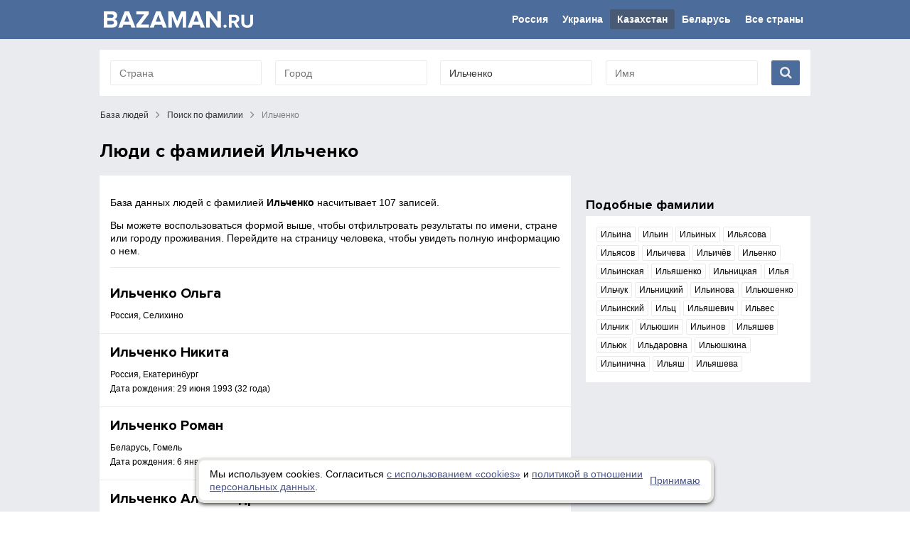

--- FILE ---
content_type: text/html; charset=UTF-8
request_url: https://bazaman.ru/familii/ilchenko-1102/
body_size: 6119
content:
<!DOCTYPE html><html lang="ru"><head><meta name="viewport" content="width=device-width, initial-scale=1" /><meta http-equiv="X-UA-Compatible" content="IE=Edge" /><meta http-equiv="Content-Type" content="text/html; charset=UTF-8" /><base href="https://bazaman.ru/" /><link href="design/bz/favicon.ico" type="image/x-icon" rel="shortcut icon" /><title>Люди с фамилией Ильченко</title><meta name="keywords" content="люди с фамилией Ильченко, поиск человека" /><meta name="description" content="База людей с фамилией Ильченко насчитывает 107 записей. Информация о людях с фамилией Ильченко для поиска однофамильцев и возможных родственников." /><meta name="robots" content="index, follow" /><link rel="canonical" href="https://bazaman.ru/familii/ilchenko-1102/"/><meta name="viewport" content="width=device-width, initial-scale=1, user-scalable=no"><link rel="preload" href="lib/fancy/jquery.fancybox.css" as="style" /><link rel="preload" href="lib/pack.css" as="style" /><link rel="preload" href="design/bz/fonts/ProximaNova-Bold.woff2" as="font" crossorigin /><link href="design/bz/css/css.css?v.4" type="text/css" rel="stylesheet" /><meta name="google-site-verification" content="CwMUCi9Vt4N5Rda5hJVyqKUtpeZ0XBSKjA2HnA1Cuao" /><meta name="yandex-verification" content="f0a259bd1fcfa23c" />		<script type="text/javascript">
			var site_referer = 'yandex.ru';

			if (/Android|webOS|iPhone|iPad|iPod|BlackBerry|BB|PlayBook|IEMobile|Windows Phone|Kindle|Silk|Opera Mini/i.test(navigator.userAgent)) {
			    var platform = 'mobile';
			} else {
				var platform = 'desktop';
			}
		</script>

		<!-- Yandex.RTB -->
		<script>window.yaContextCb=window.yaContextCb||[]</script>
		<script src="https://yandex.ru/ads/system/context.js" async></script>
		</head><body><div id="layuot"><!--header--><div id="header" class="clear"><div class="floor"><a href=""><img id="logo" src="design/bz/images/logotip.svg" alt="BazaMan.ru - бесплатный сервис по поиску людей"/></a><div id="top-navigation"><input type="checkbox" id="user-menu" value="" /><label for="user-menu" class="user-menu"><span class="fa"></span></label><ul class="nonelist clear slow" ><li><a class="slow" href="rossiya/">Россия</a></li><li><a class="slow" href="ukraina/">Украина</a></li><li class="active"><a class="slow" href="kazaxstan/">Казахстан</a></li><li><a class="slow" href="belarus/">Беларусь</a></li><li><a class="slow" href="strany/">Все страны</a></li></ul></div></div></div><!--header--><div id="main-body" class="clear"><div class="floor"><div id="mans-search" class="clear"><form action="poisk/" method="GET"><div class="inputs clear"><div class="input"><input type="text" class="input" value="" name="country" placeholder="Страна"></div><div class="input"><input type="text" class="input" value="" name="town" placeholder="Город"></div><div class="input"><input type="text" class="input" value="Ильченко" name="last_name" placeholder="Фамилия"></div><div class="input"><input type="text" class="input" value="" name="first_name" placeholder="Имя"></div></div><div class="submit"><button class="fa slow" type="submit"></button></div><input type="hidden" name="country_id" value="0" /><input type="hidden" name="city_id" value="0" /><input type="hidden" name="fname_id" value="0" /><input type="hidden" name="lname_id" value="1102" /></form></div><!--content--><div><div id="main-column" class="clear"><div id="welcome-path" class="clear"><div><span id="home" class="step"><a href="">База людей</a></span><span class="dot fa"></span><span  class="step"><a href="familii/">Поиск по фамилии</a></span><span class="dot fa"></span><span  class="step"><span>Ильченко</span></span></div></div>		<div style="margin: 10px 0; ">
			<!-- Yandex.RTB R-A-221963-2 -->
			<div id="yandex_rtb_R-A-221963-2"></div>
			<script>
			window.yaContextCb.push(()=>{
				Ya.Context.AdvManager.render({
					"blockId": "R-A-221963-2",
					"renderTo": "yandex_rtb_R-A-221963-2"
				})
			})
			</script>
		</div>
		<div class="controller-floor"><h1>Люди с фамилией Ильченко</h1><div class="clear big-small-coll"><div class="coll big"><div class="white-bg with-padding as-parent-block clear"><div class="infoblock"><p>База данных людей с фамилией <strong>Ильченко</strong> насчитывает 107 записей.</p><p>Вы можете воспользоваться формой выше, чтобы отфильтровать результаты по имени, стране или городу проживания.  Перейдите на страницу человека, чтобы увидеть полную информацию о нем.</p></div><div class="mans-list"><div class="man-item clear"><div class="tb"><div class="rw"><div class="desc"><p class="title"><a href="rossiya/selihino/ilchenko_olga-299872197/">Ильченко Ольга</a></p><p class="address">Россия, Селихино</p></div></div></div></div><div class="man-item clear"><div class="tb"><div class="rw"><div class="desc"><p class="title"><a href="rossiya/ekaterinburg/ilchenko_nikita-32337812/">Ильченко Никита</a></p><p class="address">Россия, Екатеринбург</p><p class="bdate">Дата рождения: 29 июня 1993 (32 года)</p></div></div></div></div><div class="man-item clear"><div class="tb"><div class="rw"><div class="desc"><p class="title"><a href="belarus/gomel/ilchenko_roman-110358171/">Ильченко Роман</a></p><p class="address">Беларусь, Гомель</p><p class="bdate">Дата рождения: 6 января 1995 (31 год)</p></div></div></div></div><div class="man-item clear"><div class="tb"><div class="rw"><div class="desc"><p class="title"><a href="ukraina/martovo/ilchenko_aleksandr-23184480/">Ильченко Александр</a></p><p class="address">Украина, Мартово</p><p class="bdate">Дата рождения: 17 февраля</p></div></div></div></div><div class="man-item clear"><div class="tb"><div class="rw"><div class="desc"><p class="title"><a href="kazaxstan/pavlodar/ilchenko_artyom-323375477/">Ильченко Артём</a></p><p class="address">Казахстан, Павлодар</p><p class="bdate">Дата рождения: 22 июня 2003 (22 года)</p></div></div></div></div><div class="man-item clear"><div class="tb"><div class="rw"><div class="desc"><p class="title"><a href="rossiya/barnaul/ilchenko_dmitriy-30466383/">Ильченко Дмитрий</a></p><p class="address">Россия, Барнаул</p><p class="bdate">Дата рождения: 11 июля 1990 (35 лет)</p></div></div></div></div><div class="man-item clear"><div class="tb"><div class="rw"><div class="desc"><p class="title"><a href="rossiya/tyumen/ilchenko_yura-19598076/">Ильченко Юра</a></p><p class="address">Россия, Тюмень</p><p class="bdate">Дата рождения: 23 декабря 1990 (35 лет)</p></div></div></div></div><div class="man-item clear"><div class="tb"><div class="rw"><div class="desc"><p class="title"><a href="ukraina/cherkassy/ilchenko_igor-6534738/">Ильченко Игорь</a></p><p class="address">Украина, Черкассы</p><p class="bdate">Дата рождения: 17 сентября 1985 (40 лет)</p></div></div></div></div><div class="man-item clear"><div class="tb"><div class="rw"><div class="desc"><p class="title"><a href="ukraina/kiev/ilchenko_yura-219725829/">Ильченко Юра</a></p><p class="address">Украина, Киев</p><p class="bdate">Дата рождения: 4 декабря 1992 (33 года)</p></div></div></div></div><div class="man-item clear"><div class="tb"><div class="rw"><div class="desc"><p class="title"><a href="rossiya/taganrog/ilchenko_maksim-8298074/">Ильченко Максим</a></p><p class="address">Россия, Таганрог</p><p class="bdate">Дата рождения: 30 августа 1976 (49 лет)</p></div></div></div></div><div class="man-item clear"><div class="tb"><div class="rw"><div class="desc"><p class="title"><a href="ukraina/harkov/ilchenko_bogdan-260731269/">Ильченко Богдан</a></p><p class="address">Украина, Харьков</p><p class="bdate">Дата рождения: 13 декабря</p></div></div></div></div><div class="man-item clear"><div class="tb"><div class="rw"><div class="desc"><p class="title"><a href="rossiya/lipetsk/ilchenko_aleksey-221592560/">Ильченко Алексей</a></p><p class="address">Россия, Липецк</p><p class="bdate">Дата рождения: 20 мая 1996 (29 лет)</p></div></div></div></div><div class="man-item clear"><div class="tb"><div class="rw"><div class="desc"><p class="title"><a href="ukraina/harkov/ilchenko_vladislav-127108258/">Ильченко Владислав</a></p><p class="address">Украина, Харьков</p><p class="bdate">Дата рождения: 13 июля</p></div></div></div></div><div class="man-item clear"><div class="tb"><div class="rw"><div class="desc"><p class="title"><a href="ukraina/novye_petrovtsy/ilchenko_valeriy-191544320/">Ильченко Валерий</a></p><p class="address">Украина, Новые Петровцы</p></div></div></div></div><div class="man-item clear"><div class="tb"><div class="rw"><div class="desc"><p class="title"><a href="ukraina/kiev/ilchenko_oleksandr-225847463/">Ильченко Олександр</a></p><p class="address">Украина, Киев</p><p class="bdate">Дата рождения: 13 марта 1981 (44 года)</p></div></div></div></div><div class="man-item clear"><div class="tb"><div class="rw"><div class="desc"><p class="title"><a href="puerto_riko/san_juan/ilchenko_artyom-209664188/">Ильченко Артём</a></p><p class="address">Пуэрто-Рико, San Juan</p><p class="bdate">Дата рождения: 3 сентября 2001 (24 года)</p></div></div></div></div><div class="man-item clear"><div class="tb"><div class="rw"><div class="desc"><p class="title"><a href="ukraina/kiev/ilchenko_vitaliy-234276720/">Ильченко Виталий</a></p><p class="address">Украина, Киев</p><p class="bdate">Дата рождения: 12 октября 1993 (32 года)</p></div></div></div></div><div class="man-item clear"><div class="tb"><div class="rw"><div class="desc"><p class="title"><a href="rossiya/omsk/ilchenko_ruslan-162751935/">Ильченко Руслан</a></p><p class="address">Россия, Омск</p><p class="bdate">Дата рождения: 30 декабря 1979 (46 лет)</p></div></div></div></div><div class="man-item clear"><div class="tb"><div class="rw"><div class="desc"><p class="title"><a href="rossiya/voljskiy/ilchenko_yaroslav-176003988/">Ильченко Ярослав</a></p><p class="address">Россия, Волжский</p><p class="bdate">Дата рождения: 23 мая</p></div></div></div></div><div class="man-item clear"><div class="tb"><div class="rw"><div class="desc"><p class="title"><a href="rossiya/moskva/ilchenko_tema-184000413/">Ильченко Тема</a></p><p class="address">Россия, Москва</p><p class="bdate">Дата рождения: 5 августа 1905 (120 лет)</p></div></div></div></div><div class="man-item clear"><div class="tb"><div class="rw"><div class="desc"><p class="title"><a href="novaya_zelandiya/auckland/ilchenko_ilya-76537441/">Ильченко Илья</a></p><p class="address">Новая Зеландия, Auckland</p></div></div></div></div><div class="man-item clear"><div class="tb"><div class="rw"><div class="desc"><p class="title"><a href="rossiya/moskva/ilchenko_nikolay-11179057/">Ильченко Николай</a></p><p class="address">Россия, Москва</p><p class="bdate">Дата рождения: 7 июня</p></div></div></div></div><div class="man-item clear"><div class="tb"><div class="rw"><div class="desc"><p class="title"><a href="rossiya/rossosh/ilchenko_vladislav-15004814/">Ильченко Владислав</a></p><p class="address">Россия, Россошь</p><p class="bdate">Дата рождения: 29 мая</p></div></div></div></div><div class="man-item clear"><div class="tb"><div class="rw"><div class="desc"><p class="title"><a href="estoniya/tallinn/ilchenko_oleg-27265987/">Ильченко Олег</a></p><p class="address">Эстония, Tallinn</p><p class="bdate">Дата рождения: 27 апреля 1972 (53 года)</p></div></div></div></div><div class="man-item clear"><div class="tb"><div class="rw"><div class="desc"><p class="title"><a href="rossiya/chita/ilchenko_aleksandr-52914348/">Ильченко Александр</a></p><p class="address">Россия, Чита</p><p class="bdate">Дата рождения: 24 января 1991 (34 года)</p></div></div></div></div><div class="man-item clear"><div class="tb"><div class="rw"><div class="desc"><p class="title"><a href="rossiya/chelyabinsk/ilchenko_aleksandr-19189422/">Ильченко Александр</a></p><p class="address">Россия, Челябинск</p><p class="bdate">Дата рождения: 28 ноября 1981 (44 года)</p></div></div></div></div><div class="man-item clear"><div class="tb"><div class="rw"><div class="desc"><p class="title"><a href="ukraina/sumy/ilchenko_vitaliy-138473185/">Ильченко Виталий</a></p><p class="address">Украина, Сумы</p><p class="bdate">Дата рождения: 28 апреля 1975 (50 лет)</p></div></div></div></div><div class="man-item clear"><div class="tb"><div class="rw"><div class="desc"><p class="title"><a href="bermudy/guantnamo/ilchenko_tema-217102030/">Ильченко Тема</a></p><p class="address">Бермуды, Guantánamo</p><p class="bdate">Дата рождения: 28 июня 1993 (32 года)</p></div></div></div></div><div class="man-item clear"><div class="tb"><div class="rw"><div class="desc"><p class="title"><a href="rossiya/irkutsk/ilchenko_aleksandr-210970370/">Ильченко Александр</a></p><p class="address">Россия, Иркутск</p></div></div></div></div><div class="man-item clear"><div class="tb"><div class="rw"><div class="desc"><p class="title"><a href="rossiya/omsk/ilchenko_viktor-217764714/">Ильченко Виктор</a></p><p class="address">Россия, Омск</p><p class="bdate">Дата рождения: 5 октября 1901 (124 года)</p></div></div></div></div><div class="man-item clear"><div class="tb"><div class="rw"><div class="desc"><p class="title"><a href="ukraina/krolevets/ilchenko_aleksandr-195594676/">Ильченко Александр</a></p><p class="address">Украина, Кролевец</p><p class="bdate">Дата рождения: 17 ноября 1976 (49 лет)</p></div></div></div></div><div class="man-item clear"><div class="tb"><div class="rw"><div class="desc"><p class="title"><a href="usa/new_york_city/ilchenko_kirill-263198764/">Ильченко Кирилл</a></p><p class="address">США, New York City</p><p class="bdate">Дата рождения: 17 января 1988 (37 лет)</p></div></div></div></div><div class="man-item clear"><div class="tb"><div class="rw"><div class="desc"><p class="title"><a href="rossiya/perm/ilchenko_maksim-327951217/">Ильченко Максим</a></p><p class="address">Россия, Пермь</p></div></div></div></div><div class="man-item clear"><div class="tb"><div class="rw"><div class="desc"><p class="title"><a href="rossiya/serpuhov/ilchenko_grigoriy-16682303/">Ильченко Григорий</a></p><p class="address">Россия, Серпухов</p><p class="bdate">Дата рождения: 8 сентября 1991 (34 года)</p></div></div></div></div><div class="man-item clear"><div class="tb"><div class="rw"><div class="desc"><p class="title"><a href="ukraina/priluki/ilchenko_yuliy-144143999/">Ильченко Юлий</a></p><p class="address">Украина, Прилуки</p><p class="bdate">Дата рождения: 12 июня 1990 (35 лет)</p></div></div></div></div><div class="man-item clear"><div class="tb"><div class="rw"><div class="desc"><p class="title"><a href="ukraina/odessa/ilchenko_konstantin-156855645/">Ильченко Константин</a></p><p class="address">Украина, Одесса</p><p class="bdate">Дата рождения: 6 января 1963 (63 года)</p></div></div></div></div><div class="man-item clear"><div class="tb"><div class="rw"><div class="desc"><p class="title"><a href="rossiya/lensk/ilchenko_sergey-85745873/">Ильченко Сергей</a></p><p class="address">Россия, Ленск</p><p class="bdate">Дата рождения: 6 мая 1988 (37 лет)</p></div></div></div></div><div class="man-item clear"><div class="tb"><div class="rw"><div class="desc"><p class="title"><a href="rossiya/pavlovskaya/ilchenko_sergey-201511221/">Ильченко Сергей</a></p><p class="address">Россия, Павловская</p><p class="bdate">Дата рождения: 3 мая 1988 (37 лет)</p></div></div></div></div><div class="man-item clear"><div class="tb"><div class="rw"><div class="desc"><p class="title"><a href="rossiya/taganrog/ilchenko_aleksandr-55758358/">Ильченко Александр</a></p><p class="address">Россия, Таганрог</p><p class="bdate">Дата рождения: 13 июля</p></div></div></div></div><div class="man-item clear"><div class="tb"><div class="rw"><div class="desc"><p class="title"><a href="rossiya/omsk/ilchenko_tolyan-359399253/">Ильченко Толян</a></p><p class="address">Россия, Омск</p><p class="bdate">Дата рождения: 12 июня 2002 (23 года)</p></div></div></div></div><div class="man-item clear"><div class="tb"><div class="rw"><div class="desc"><p class="title"><a href="rossiya/krasnogorsk/ilchenko_kirill-1217776/">Ильченко Кирилл</a></p><p class="address">Россия, Красногорск</p><p class="bdate">Дата рождения: 4 сентября 1984 (41 год)</p></div></div></div></div><div class="man-item clear"><div class="tb"><div class="rw"><div class="desc"><p class="title"><a href="rossiya/temirtau/ilchenko_evgeniy-273995106/">Ильченко Евгений</a></p><p class="address">Россия, Темиртау</p><p class="bdate">Дата рождения: 7 июля</p></div></div></div></div><div class="man-item clear"><div class="tb"><div class="rw"><div class="desc"><p class="title"><a href="rossiya/tyumen/ilchenko_andrey-202425847/">Ильченко Андрей</a></p><p class="address">Россия, Тюмень</p><p class="bdate">Дата рождения: 1 марта 1977 (48 лет)</p></div></div></div></div><div class="man-item clear"><div class="tb"><div class="rw"><div class="desc"><p class="title"><a href="ukraina/slavutich/ilchenko_bogdan-157829229/">Ильченко Богдан</a></p><p class="address">Украина, Славутич</p><p class="bdate">Дата рождения: 30 апреля</p></div></div></div></div><div class="man-item clear"><div class="tb"><div class="rw"><div class="desc"><p class="title"><a href="rossiya/osinniki/ilchenko_ilya-3315442/">Ильченко Илья</a></p><p class="address">Россия, Осинники</p><p class="bdate">Дата рождения: 10 мая</p></div></div></div></div><div class="man-item clear"><div class="tb"><div class="rw"><div class="desc"><p class="title"><a href="rossiya/sankt_peterburg/ilchenko_roman-7737554/">Ильченко Роман</a></p><p class="address">Россия, Санкт-Петербург</p></div></div></div></div><div class="man-item clear"><div class="tb"><div class="rw"><div class="desc"><p class="title"><a href="ukraina/korsun_shevchenkovskiy/ilchenko_evgeniy-152020319/">Ильченко Евгений</a></p><p class="address">Украина, Корсунь-Шевченковский</p></div></div></div></div><div class="man-item clear"><div class="tb"><div class="rw"><div class="desc"><p class="title"><a href="rossiya/stavropol/ilchenko_dmitriy-81037862/">Ильченко Дмитрий</a></p><p class="address">Россия, Ставрополь</p><p class="bdate">Дата рождения: 14 июля 1981 (44 года)</p></div></div></div></div><div class="man-item clear"><div class="tb"><div class="rw"><div class="desc"><p class="title"><a href="rossiya/omsk/ilchenko_andrey-296428863/">Ильченко Андрей</a></p><p class="address">Россия, Омск</p><p class="bdate">Дата рождения: 10 января 2001 (24 года)</p></div></div></div></div><div class="man-item clear"><div class="tb"><div class="rw"><div class="desc"><p class="title"><a href="ukraina/enakievo/ilchenko_aleksandr-62842445/">Ильченко Александр</a></p><p class="address">Украина, Енакиево</p><p class="bdate">Дата рождения: 10 апреля 1982 (43 года)</p></div></div></div></div></div><div class="paginator clear"><ul class="clear"><li><span>1</span></li><li><a href="familii/ilchenko-1102/?page=2">2</a></li><li><a href="familii/ilchenko-1102/?page=3">3</a></li></ul></div></div></div><div class="coll small parent-block"><div id="fixed-block" class="clear"><div class="mod blog-mod"><p class="mod-title">Подобные фамилии</p><div class="mod-body clear"><ul class="inline-blocks clear"><li><a class="slow" href="familii/ilina-2831/">Ильина</a></li><li><a class="slow" href="familii/ilin-2294/">Ильин</a></li><li><a class="slow" href="familii/ilinyx-2589/">Ильиных</a></li><li><a class="slow" href="familii/ilyasova-3726/">Ильясова</a></li><li><a class="slow" href="familii/ilyasov-17509/">Ильясов</a></li><li><a class="slow" href="familii/ilicheva-3521/">Ильичева</a></li><li><a class="slow" href="familii/ilichyov-27685/">Ильичёв</a></li><li><a class="slow" href="familii/ilenko-9458/">Ильенко</a></li><li><a class="slow" href="familii/ilinskaya-21735/">Ильинская</a></li><li><a class="slow" href="familii/ilyashenko-32644/">Ильяшенко</a></li><li><a class="slow" href="familii/ilnitskaya-20873/">Ильницкая</a></li><li><a class="slow" href="familii/ilya-48401/">Илья</a></li><li><a class="slow" href="familii/ilchuk-1862/">Ильчук</a></li><li><a class="slow" href="familii/ilnitskiy-8506/">Ильницкий</a></li><li><a class="slow" href="familii/ilinova-1499/">Ильинова</a></li><li><a class="slow" href="familii/ilyushenko-40939/">Ильюшенко</a></li><li><a class="slow" href="familii/ilinskiy-6732/">Ильинский</a></li><li><a class="slow" href="familii/ilts-15931/">Ильц</a></li><li><a class="slow" href="familii/ilyashevich-39688/">Ильяшевич</a></li><li><a class="slow" href="familii/ilves-24676/">Ильвес</a></li><li><a class="slow" href="familii/ilchik-18950/">Ильчик</a></li><li><a class="slow" href="familii/ilyushin-10957/">Ильюшин</a></li><li><a class="slow" href="familii/ilinov-123243/">Ильинов</a></li><li><a class="slow" href="familii/ilyashev-50910/">Ильяшев</a></li><li><a class="slow" href="familii/ilyuk-22402/">Ильюк</a></li><li><a class="slow" href="familii/ildarovna-8514/">Ильдаровна</a></li><li><a class="slow" href="familii/ilyushkina-5314/">Ильюшкина</a></li><li><a class="slow" href="familii/ilinichna-4993/">Ильинична</a></li><li><a class="slow" href="familii/ilyash-67894/">Ильяш</a></li><li><a class="slow" href="familii/ilyasheva-41572/">Ильяшева</a></li></ul></div></div></div></div></div></div></div></div><!--content--></div></div><!--footer--><div id="footer-container"><div class="floor clear"><ul class="four-list nonelist clear"><li class="box"><input id="footer-menu-15" type="checkbox" value="" /><label for="footer-menu-15" class="title">Главные разделы</label><ul class="nonelist"><li class="box"><a class="slow" href="odnoklassniki/">Поиск одноклассников</a></li><li class="box"><a class="slow" href="odnokursniki/">Поиск однокурсников</a></li><li class="box"><a class="slow" href="familii/">Поиск по фамилии</a></li><li class="box"><a class="slow" href="imena/">Поиск по имени</a></li><li class="box"><a class="slow" href="data/">Поиск по дате рождения</a></li></ul></li><li class="box"><input id="footer-menu-20" type="checkbox" value="" /><label for="footer-menu-20" class="title">Проект</label><ul class="nonelist"><li class="box"><a class="slow" href="page-about/">О проекте</a></li></ul></li></ul><p>Bazaman.ru - бесплатный сервис по поиску друзей и знакомых среди открытых страниц ВКонтакте.ру. Вся информация на сайте собрана автоматически из открытых интернет-источников: социальная сеть ВКонтакте.ру.&nbsp;За достоверность информации, администрация сайта ответственности не несет.</p><p style="text-align: center;"><a href="page-privacy/">Политика обработки персональных данных</a></p><div id="counters"></div></div></div><!--footer--></div><script type="text/javascript" src="lib/jquery-1.12.3.min.js"></script><script src="lib/jquery.cookie.js" type="text/javascript"></script><script type="text/javascript" src="lib/fancy/jquery.fancybox.pack.js"></script><script type="text/javascript" src="lib/jquery.autocomplete.js"></script><script type="text/javascript" src="lib/pack.js?v.6"></script><!-- Yandex.Metrika counter --> <script type="text/javascript" > (function(m,e,t,r,i,k,a){m[i]=m[i]||function(){(m[i].a=m[i].a||[]).push(arguments)}; m[i].l=1*new Date(); for (var j = 0; j < document.scripts.length; j++) {if (document.scripts[j].src === r) { return; }} k=e.createElement(t),a=e.getElementsByTagName(t)[0],k.async=1,k.src=r,a.parentNode.insertBefore(k,a)}) (window, document, "script", "https://mc.yandex.ru/metrika/tag.js", "ym"); ym(42151194, "init", { clickmap:true, trackLinks:true, accurateTrackBounce:true, trackHash:true }); </script> <noscript><div><img src="https://mc.yandex.ru/watch/42151194" style="position:absolute; left:-9999px;" alt="" /></div></noscript> <!-- /Yandex.Metrika counter --><div id="scrollToTop" class="thescrolltop slow"><span>Наверх</span><em class="fa"></em></div>	<!-- Yandex.RTB R-A-221963-5 -->
	<script>
	if( platform == 'mobile' ) {
		window.yaContextCb.push(()=>{
			Ya.Context.AdvManager.render({
				"blockId": "R-A-221963-5",
				"type": "fullscreen",
				"platform": "touch"
			})
		});
	} else {
		window.yaContextCb.push(()=>{
			Ya.Context.AdvManager.render({
				"blockId": "R-A-221963-6",
				"type": "fullscreen",
				"platform": "desktop"
			})
		});
	}
	</script>
	</body></html><!-- familiView -->
<!-- [0.70848512649536s,660384b] -->

--- FILE ---
content_type: text/css
request_url: https://bazaman.ru/lib/pack.css
body_size: 1765
content:

.clear:after, .clear:before {
	content:' ';
	clear:both;
	display:block;
	}
.box {
	-webkit-box-sizing: border-box;
	-moz-box-sizing: border-box;
	box-sizing: border-box;
	}
.slow {
	transition: all 0.2s ease-in-out;
	-moz-transition: all 0.2s ease-in-out;
	-webkit-transition: all 0.2s ease-in-out;
	-o-transition: all 0.2s ease-in-out;
}
img {
	max-width: 100%;
}

.mess {
	background: #F7F7F7;
	padding:15px;
	margin: 20px 0;
	text-align: center;
}

.quote {
	margin: 4px;
	border: 1px solid #cccccc;
	background-color: #E9ECEF;
	padding: 10px;
	font-size: 12px;
	color: #254D78;
}

.cookie-message {
    position: fixed;
    bottom: 12px;
    left: 0;
    z-index: 200;
    display: flex;
    justify-content: center;
    width: 100%;
    pointer-events: none;
}
  .cookie-message .cookie-message__block {
    pointer-events: auto;
    display: flex;
    align-items: center;
    justify-content: space-between;
    max-width: 690px;
    gap: 20px;

    border: 4px solid #E8E7E4;
    box-shadow: 0 3px 6px -2px black;
    background-color: #FFF;
    border-radius: 11px;
    padding: 10px 15px;
  }
    .cookie-message .cookie-message__block a {
      text-decoration: underline;
      color: #49548d;
    }

input.input[type=text], input.input[type=password], textarea.input, input[type=datetime-local], input[type=date], select.input {
	-webkit-box-sizing: border-box;
	-moz-box-sizing: border-box;
	box-sizing: border-box;
	display: block;
	width: 100%;
	font-size: 14px;
	padding: 7px 12px;
	border: 1px solid #b3b3b3;
	background-color: #fff;
	color: #333;
	outline: 0;
	-webkit-transition: .05s border-color ease-in-out;
	transition: .05s border-color ease-in-out;
	resize: none;
	height: 30px;
	-webkit-border-radius: 2px;
	-moz-border-radius: 2px;
	-ms-border-radius: 2px;
	-o-border-radius: 2px;
	border-radius: 2px;
	font-family: sans-serif;
	font-weight: 300;
}
.for-appearance-select {
	position: relative;
}
	.for-appearance-select>select {
	    -webkit-appearance: none;
	    -moz-appearance: none;
	    appearance: none;
	    cursor: pointer;
	}
	.for-appearance-select>.fa {
		position: absolute;
		right: 12px;
		top: 7px;
		font-size: 20px;
		color: #121212;
		pointer-events: none;
	}
		.for-appearance-select>.fa:before {
		    content: "\f0d7";
		}
	textarea.input {
		height: auto;
		line-height: 20px;
	}
	input.input[type=text]:focus, input.input[type=password]:focus, textarea.input:focus, input[type=datetime-local]:focus, input[type=date]:focus, select.input:focus, select.select:focus {
		border-color: #5b9dd9;
		-webkit-box-shadow: 0 0 2px rgba(30,140,190,.8);
		box-shadow: 0 0 2px rgba(30,140,190,.8);
	}

input[type=checkbox] {
	border: 1px solid #bbb;
	background: #fff;
	color: #555;
	cursor: pointer;
	display: inline-block;
	line-height: 0;
	height: 16px;
	padding: 0;
	text-align: center;
	vertical-align: middle;
	width: 16px;
	min-width: 16px;
	-webkit-border-radius: 1px;
	-moz-border-radius: 1px;
	border-radius: 1px;

	-webkit-transition: .05s border-color ease-in-out;
	transition: .05s border-color ease-in-out;
}

input[type=submit].button, a.button, span.button, div.file-button {
	color: #000;
	text-decoration: none;
	outline: none;
	border: none;
	font-size: 18px;
	padding: 10px 18px;
	display: inline-block;
	text-align: center;
	-webkit-border-radius: 3px;
	-moz-border-radius: 3px;
	-ms-border-radius: 3px;
	-o-border-radius: 3px;
	border-radius: 3px;
	-webkit-transition: all 0.2s ease;
	-moz-transition: all 0.2s ease;
	-ms-transition: all 0.2s ease;
	-o-transition: all 0.2s ease;
	transition: all 0.2s ease;
	cursor: pointer;
	font-family: sans-serif;
	font-weight: normal;
	overflow: hidden;
	position: relative;

    background: -webkit-linear-gradient(top,#f8f8f8 0,#e8e8e8 100%);
    background: linear-gradient(to bottom,#f8f8f8 0,#e8e8e8 100%);
    border: 1px solid #b8b8b8;
}
	input[type=submit].button.small, a.button.small, span.button.small, div.file-button.small {
		font-size: 14px;
		padding: 5px 12px 4px;
	}
	div.file-button>input[type=file] {
		position: absolute;
		top: 0px;
		right: 0px;
		cursor: pointer;
		filter: progid:DXImageTransform.Microsoft.Alpha(opacity=0);
		-moz-opacity: 0;
		-khtml-opacity: 0;
		opacity: 0;
		z-index: 9999;
		font-size: 1000px;
	}
	input[type=submit].button:hover, a.button:hover, div.file-button:hover {
		
	}
span.button {
	background: #999;
	border-color: #666;
	color: #333;
}

table.setka {
	width: 100%;
	border-collapse: collapse;
}
table.setka th {
	padding:5px 10px;
	text-align: center;
	background:#EEE;
	color: #777;
}
table.setka td {
	text-align: left;
	padding: 5px 2%;
	word-break: break-word;
}
	table.setka tr>td:first-child {
		padding-left: 0;
	}
	table.setka tr>td:last-child {
		padding-right: 0;
	}

.paginator-line {
	padding: 10px 0;
}
	.paginator-line>h3>span {
		font-weight: normal;
		font-size: 12px;
	}
	.paginator-line>div>a, .paginator-line>div>span {
		margin-right: 10px;
	}

.created {
	font-size: 0.9em;
}

/* Пагинатор */
.paginator {
	margin: 30px 0 0;
	padding: 0;
}
	.paginator>div {
		margin: 0 0 10px;
		font-size: 1.1em;
	}
	.paginator>ul {
		list-style: none;
		margin: 0;
		padding: 0;
	}
		.paginator>ul>li {
			float: left;
			margin-right: 12px;
		}
			.paginator>ul>li>a, .paginator>ul>li>span {
				display: block;
				background: #4C6C9B;
				color: #fff;
				text-decoration: none;
				-webkit-border-radius: 2px;
				-moz-border-radius: 2px;
				border-radius: 2px;
				padding: 5px 10px;
				position: relative;
				overflow: hidden;
			}
				.paginator>ul>li>a:hover {
					background: #1e8cbe;
					}
			.paginator>ul>li>span {
				background: #7F9ECD;
				color: #333;
			}
/* Пагинатор */

--- FILE ---
content_type: text/css
request_url: https://bazaman.ru/design/bz/css/css.css?v.4
body_size: 7645
content:
@font-face {
  font-family: 'FontAwesome';
  font-display: swap;
  src: url('../fonts/fontawesome-webfont.eot?v=4.7.0');
  src: url('../fonts/fontawesome-webfont.eot?#iefix&v=4.7.0') format('embedded-opentype'), url('../fonts/fontawesome-webfont.woff2?v=4.7.0') format('woff2'), url('../fonts/fontawesome-webfont.woff?v=4.7.0') format('woff'), url('../fonts/fontawesome-webfont.ttf?v=4.7.0') format('truetype'), url('../fonts/fontawesome-webfont.svg?v=4.7.0#fontawesomeregular') format('svg');
  font-weight: normal;
  font-style: normal;
}
.fa {
  display: inline-block;
  font: normal normal normal 14px/1 FontAwesome;
  font-size: inherit;
  text-rendering: auto;
  -webkit-font-smoothing: antialiased;
  -moz-osx-font-smoothing: grayscale;
}
@font-face {
  font-family: 'Proxima Nova';
  font-display: swap;
  src: url("../fonts/ProximaNova-Bold.eot");
  src: url("../fonts/ProximaNova-Bold.woff2") format("woff2"), url("../fonts/ProximaNova-Bold.woff") format("woff"), url("../fonts/ProximaNova-Bold.ttf") format("truetype"), url("../fonts/ProximaNova-Bold.svg#ProximaNova-Bold") format("svg"), url("../fonts/ProximaNova-Bold.eot?#iefix") format("embedded-opentype");
  font-weight: bold;
  font-style: normal;
}
body, html {
	height: 100%;
}
body {
	min-width: 320px;
	margin: 0;
	font-family: sans-serif;
	font-weight: 300;
	font-size: 14px;
	line-height: 18px;
	color: #000;
	background-color: #fff;
	}

h1, h2, h3, h4 {
	}
h1 {
    font-size: 26px;
    line-height: 28px;
    font-weight: bold;
    margin: 20px 0 20px;
    font-family: 'Proxima Nova';
    color: #000;
	}
h3 {
	}
h4 {
	}
a {
    color: #000;
	text-decoration: none;
	transition: all 0.3s ease-in-out;
	-moz-transition: all 0.3s ease-in-out;
	-webkit-transition: all 0.3s ease-in-out;
	-o-transition: all 0.3s ease-in-out;
	}
	a:hover {
		text-decoration: underline;
		color: #4C6C9B;
		}

.clear:after, .clear:before {
	content:' ';
	clear:both;
	display:block;
	}
.box {
	-webkit-box-sizing: border-box;
	-moz-box-sizing: border-box;
	box-sizing: border-box;
	}
.slow {
	transition: all 0.3s ease-in-out;
	-moz-transition: all 0.3s ease-in-out;
	-webkit-transition: all 0.3s ease-in-out;
	-o-transition: all 0.3s ease-in-out;
}

img, iframe {
	max-width: 100%;
	border: 0;
}
ul.nonelist, ol.nonelist {
	margin: 0;
	padding: 0;
	list-style: none;
	display: block;
}
	ul.nonelist>li, ol.nonelist>li {
		display: block;
	}

/**/

#layuot {
	overflow: hidden;
}

.floor {
	margin-right: auto;
	margin-left: auto;
	-webkit-box-sizing: border-box;
	-moz-box-sizing: border-box;
	box-sizing: border-box;
}
.floor:before, .floor:after {
content: " ";
display: table; }
.floor:after {
clear: both; }

/* Хлебные крошки */
#welcome-path {
	color: gray;
	margin: 0px -9px 20px;
	font-size: 0.8em;
	}
	#welcome-path>div {
		display: inline-block;
		font-size: 12px;
		line-height: 24px;
		min-height: 6px;
		overflow: hidden;
	}
		#welcome-path>div>.dot {
			position: relative;
			top: 1px;
		}
			#welcome-path>div>.dot:before {
			    content: "\f105";
			    font-size: 16px;
			}
		#welcome-path #home>a {
			position: relative;
			padding: 0 10px;
		}
		#welcome-path>div a {
			display: inline-block;
			padding: 0 10px;
			position: relative;
			color: #333333;
		}
		#welcome-path>div span>span {
			display: inline-block;
			padding: 0 10px;
		}

/* Хлебные крошки */

/**/
#header {
	background-color: #4C6C9B;
	padding: 0;
	position: relative;
	color: #000;
}
	#header>.floor {
		position: relative;
		padding: 10px 0;
	}
	#header a {
		color: #333333;
	}
	#logo {
		float: left;
	}

	#login-block {
		position: absolute;
		top: 45px;
		right: 0;
		color: #000;
	}
		#login-block>a {
			color: #000;
			position: relative;
			font-size: 16px;
			display: block;
			padding: 2px 12px;
		}
			#login-block>a:hover {
				text-decoration: none;
			}
			#login-block>a:after {
				content: '';
				position: absolute;
				bottom: 0;
				left: 12px;
				right: 100%;
				height: 1px;
				background: white;
				-webkit-transition: all 0.3s ease;
				-moz-transition: all 0.3s ease;
				-ms-transition: all 0.3s ease;
				-o-transition: all 0.3s ease;
				transition: all 0.3s ease;
			}
				#login-block>a:hover:after {
					right: 12px;
				}

	#top-navigation {
		position: absolute;
		top: 13px;
		right: 0;
		color: #FFF;
		z-index: 1;
	}
		#top-navigation>input, #top-navigation>label {
		    display: none;
		}
		#top-navigation>ul {
		}
			#top-navigation>ul>li {
				position: relative;
				float: left;
			}
				#top-navigation>ul>li>a {
					color: #FFF;
					position: relative;
					font-size: 14px;
					display: block;
					padding: 5px 10px;
					font-weight: bold;
					-webkit-border-radius: 2px;
					-moz-border-radius: 2px;
					border-radius: 2px;
				}
					#top-navigation>ul>li.active>a {
						background: #485A74;
					}
					#top-navigation>ul>li>a:hover {
						text-decoration: underline;
					}

#main-body {
	background: #e9ebee;
	padding: 10px 0 50px;
}

.white-bg {
	background: #FFF;
}
	.white-bg.with-padding {
		padding: 15px;
	}

.title-floor {
    font: bold 18px 'Proxima Nova';
	text-transform: uppercase;
	color: #000;
	background: #c8ddeb;
	padding: 12px 20px 11px;
	margin: 0 0 20px 0;
}
	.title-floor>a {
		color: #000;
	}
		.title-floor>a:hover {
			/*color: #029fc6;*/
		}

.meta-text {
	border: 4px solid #c8ddeb;
	-webkit-border-radius: 10px;
	-moz-border-radius: 10px;
	-ms-border-radius: 10px;
	-o-border-radius: 10px;
	border-radius: 10px;
	padding: 10px 30px;
	margin: 30px 0;
	font-size: 12px;
	line-height: 16px;
}

div.two-coll {
	margin: 0 -1%;
}
	div.two-coll>.coll {
		float: left;
		min-height: 1px;
		width: 48%;
		margin: 0 1%;
	}

div.big-small-coll {
	margin: 0 -1%;
}
	div.big-small-coll>.coll {
		float: left;
		min-height: 1px;
		margin: 0 1%;
	}
		div.big-small-coll>.coll.big {
			width: 65%;
		}
		div.big-small-coll>.coll.small {
			width: 31%;
		}

.mod {
	margin: 30px 0 20px;
}
	.mod>.mod-title {
		font: bold 18px/22px 'Proxima Nova';
		margin: 0px 0 5px;
		color: #000;
	}
		.mod>.mod-title>a {
		}
	.mod>.mod-body {
		background: #FFF;
		padding: 15px;
	}
		.mod>.mod-body.msg {
			font-size: 12px;
		}
			.mod>.mod-body.msg p {
				margin: 10px 0;
				padding: 0;
			}
				.mod>.mod-body.msg p:first-child {
					margin-top: 0;
				}
				.mod>.mod-body.msg p:last-child {
					margin-bottom: 0;
				}

.kp-comm-mod .comm-list {
	margin: -15px;
}
	.kp-comm-mod .comm-list>.comm-item {
		padding: 15px;
		border-bottom: 1px solid #d9d9d9;
		margin: 0;
	}
		.kp-comm-mod .comm-list>.comm-item:last-child {
			border-bottom: 0;
		}
		.kp-comm-mod .comm-list>.comm-item>.img {
			width: 100px;
		}
		.kp-comm-mod .comm-list>.comm-item>.desc {
			margin-left: 115px;
		}
			.kp-comm-mod .comm-list>.comm-item>.desc>.title {
				margin: 0 0 10px;
				padding: 0;
				font: bold 18px/20px 'Proxima Nova';
			}
			.kp-comm-mod .comm-list>.comm-item>.desc>.geo, .kp-comm-mod .comm-list>.comm-item>.desc>.created {
				display: none;
			}

#footer-container {
	background: #4C6C9B;
	color: #F4F5F7;
	padding-top: 40px;
	padding-bottom: 10px;
}
	#footer-container a, #footer-container a:hover {
		color: #FFF;
	}
	#footer-container .four-list {
		margin: 0 -1% 30px;
	}
		#footer-container .four-list .title {
			font: bold 14px 'Proxima Nova';
			text-transform: uppercase;
			margin: 0 0 15px 0;
			display: block;
			position: relative;
			color: #FFF;
		}
			#footer-container .four-list input[type=checkbox] {
				display: none;
			}
		#footer-container .four-list ul {
			font-size: 12px;
		}
			#footer-container .four-list ul>li {
				margin: 5px 0;
			}
				#footer-container .four-list ul>li>a {
					color: #FFF;
				}
				#footer-container .four-list ul>li>.check-url {
					cursor: pointer;
				}
					#footer-container .four-list ul>li>.check-url:hover {
						text-decoration: underline;
					}
	#counters {
		text-align: center;
	}
		#counters>div {
			display: inline-block;
			margin: 0 5px;
		}

.four-list {
	list-style: none;
	margin: 0 -1%;
	padding: 0;
}
	.four-list>li {
		float: left;
		width: 23%;
		margin: 0 1%;
	}

table.table {
	width: 100%;
	border-collapse: collapse;
	border: 1px solid #dddddc;
}
	table.table tr>td, table.table tr>th {
		padding: 0px 15px;
		border: 1px solid #dddddc;
	}

.place-list {
}
	.place-list .title {
		font-size: 18px;
		line-height: 20px;
		font-weight: bold;
		margin: 30px 0 10px;
		font-family: 'Proxima Nova';
		color: #000;
		text-transform: uppercase;
	}
	.place-list ul {
		display: block;
		list-style: none;
		margin: 0;
		padding: 0;
	}
		.place-list ul>li {
			display: block;
			float: left;
			width: 25%;
			margin: 3px 0;
		}
			.place-list ul>li>a {
				display: block;
				margin-right: 30px;
			}
			.place-list ul>li>a.bold {
				font-weight: bold;
			}

.mans-list {
	margin: -15px;
}
	.mans-list>.man-item {
		padding: 15px;
		border-bottom: 1px solid #E9EBEE;
	}
		.mans-list>.man-item>.tb {
			display: table;
			width: 100%;
			border-collapse: collapse;
		}
			.mans-list>.man-item>.tb>.rw {
				display: table-row;
			}
				.mans-list>.man-item>.tb>.rw>div {
					display: table-cell;
					vertical-align: top;
				}
					.mans-list>.man-item .ava {
						padding-right: 15px;
						width: 100px;
					}
						.mans-list>.man-item .ava>a {
							display: block;
						}
							.mans-list>.man-item .ava>a>img {
								display: block;
							}
					.mans-list>.man-item .desc {
					}
						.mans-list>.man-item .desc>p {
							margin: 0;
							padding: 0;
							font-size: 12px;
							line-height: 20px;
						}
						.mans-list>.man-item .desc>.title {
							font: bold 20px/22px 'Proxima Nova';
							margin-bottom: 10px;
						}

.mans-slider {
}
	.mans-slider ul {
		overflow: hidden;
		margin: 0;
		padding: 0;
		list-style: none;

	}
		.mans-slider ul li {
			display: block;
			float: left;
			width: 25%;
			margin: 0;
			min-height: 1px;
			overflow: hidden;
		}
			.mans-slider ul .owl-item li {
				float: none;
				width: 100%;
			}
			.mans-slider ul li .item {

			}
				.mans-slider ul li .item .ava {
					margin-bottom: 5px;
				}
					.mans-slider ul li .item .ava a {
						display: block;
					}
						.mans-slider ul li .item .ava img {
							display: block;
						}
				.mans-slider ul li .item .desc {
				}
					.mans-slider ul li .item .desc>p {
					    margin: 0;
					    padding: 2px 0;
					    font: bold 14px/16px 'Proxima Nova';
					}

.familii-list {
	margin: -15px;
}
	.familii-list>.fam-item {
		padding: 15px;
		border-bottom: 1px solid #E9EBEE;
	}
		.familii-list>.fam-item>.title {
			padding: 0;
			margin: 0 0 15px;
		}
			.familii-list>.fam-item>.title>a {
				font: bold 20px/22px 'Proxima Nova';
				margin-right: 10px;
			}
		.familii-list>.fam-item>.imgs {
			overflow: hidden;
			white-space: nowrap;
			background: #FCFCFC;
			height: 60px;
			position: relative;
			display: block;
		}
			.familii-list>.fam-item>.imgs>.img {
				width: 60px;
				height: 60px;
				background-size: cover;
				display: inline-block;
			}
			.familii-list>.fam-item>.imgs>.total {
				position: absolute;
				top: 0;
				right: 0;
				background: #FCFCFC;
				bottom: 0;
				padding: 21px 0;
				width: 160px;
				text-align: center;
				color: gray;
				font-size: 12px;
			}
				.familii-list>.fam-item>.imgs:hover>.total {
					background: #E9EBEE;
				}

ul.inline-blocks {
	display: block;
	margin: -2px;
	padding: 0;
	list-style: none;
}
	ul.inline-blocks>li {
		display: inline-block;
		margin: 2px;
	}
		ul.inline-blocks>li>a {
			display: block;
			border: 1px solid #E9EBEE;
			-webkit-border-radius: 2px;
			-moz-border-radius: 2px;
			-ms-border-radius: 2px;
			-o-border-radius: 2px;
			border-radius: 2px;
			padding: 1px 5px;
			font-size: 12px;
		}
			ul.inline-blocks>li>a:hover {
				text-decoration: none;
				border-color: #4C6C9B;
			}

ul.more-towns {
	display: block;
	margin: -4px -2%;
	padding: 0;
	list-style: none;
	font-size: 0px;
}
	ul.more-towns>li {
		display: inline-block;
		width: 46%;
		vertical-align: top;
	    font-size: 12px;
	    line-height: 20px;
	    margin: 0 2%;
	}
		ul.more-towns>li>a.bold {
			font-weight: bold;
		}

.profile {
	display: table;
	width: 100%;
	border-collapse: collapse;
}
	.profile>.r {
		display: table-row;
	}
		.profile>.r>div {
			display: table-cell;
			vertical-align: top;
		}
		.profile>.r>.ava {
			min-height: 1px;
			padding-right: 15px;
			width: 200px;
			max-width: 50%;
		}
			.profile>.r>.ava>a, .profile>.r>.ava>span {
				display: block;
				background: #FCFCFC;
			}
				.profile>.r>.ava>a>img, .profile>.r>.ava>span>img {
					display: block;
					margin: 0 auto;
				}
			.profile>.r>.desc {
			}
				.profile>.r>.desc>.fast-search {
					margin-top: 20px;
				}
					.profile>.r>.desc>.fast-search>.item {
						margin: 15px 0;
						padding: 0 0 0 100px;
						position: relative;
					}
						.profile>.r>.desc>.fast-search>.item:last-child {
							margin-bottom: 0;
						}
						.profile>.r>.desc>.fast-search>.item>.title {
							position: absolute;
							left: 0;
							top: 0;
						}
				.profile>.r>.desc>p {
					margin: 10px 0;
					padding: 0;
				}
				.profile>.r>.desc>p:first-child {
					margin-top: 0;
				}
	.about-me {
		font-style: italic;
		position: relative;
		padding: 5px 0 5px 45px;
	}
		.about-me>.fa {
			position: absolute;
			left: 0;
			top: 0;
			color: #E9EBEE;
			font-size: 34px;
		}
			.about-me>.fa:before {
				content: "\f10d";
			}
	.legal-info {
		font-size: 12px;
		position: relative;
		padding: 5px 0 5px 45px;
	}
		.legal-info>.fa {
			position: absolute;
			left: 0;
			top: 6px;
			color: #E9EBEE;
			font-size: 34px;
		}
			.legal-info>.fa:before {
				content: "\f002";
			}
	.fast-desc {
		font-size: 12px;
		position: relative;
		padding: 5px 0 5px 45px;
	}
		.fast-desc>.fa {
			position: absolute;
			left: 0;
			top: 20px;
			color: #E9EBEE;
			font-size: 34px;
		}
			.fast-desc>.fa:before {
				content: "\f05a";
			}
	.list-resurces {
		margin: 15px 0 0 0;
		padding: 0;
		list-style: none;
		text-align: center;
	}
		.list-resurces>li {
			display: inline-block;
			border-left: 1px solid #e9ebee;
		}
			.list-resurces>li>a {
				display: block;
				width: 50px;
				text-align: center;
				padding: 16px 0;
				background: #4C6C9B;
				font-size: 18px;
				color: #e9ebee;
			}
				.list-resurces>li>a:hover {
					text-decoration: none;
					background: #485A74;
					color: #FFF;
				}
			.list-resurces>li.vk>a:before { content: "\f189"; }
			.list-resurces>li.sk>a:before { content: "\f17e"; }
			.list-resurces>li.fb>a:before { content: "\f09a"; }
			.list-resurces>li.tw>a:before { content: "\f099"; }
			.list-resurces>li.is>a:before { content: "\f16d"; }
			.list-resurces>li.wb>a:before { content: "\f08e"; }
	.list-photos {
		margin: 0 0 15px 0;
		padding: 0;
		list-style: none;
		white-space: nowrap;
		overflow: hidden;
		background: #FCFCFC;
		height: 90px;
	}
		.list-photos>li {
			display: inline-block;
			vertical-align: middle;
		}
			.list-photos>li>a {
				display: block;
			}
				.list-photos>li>a>img {
					display: block;
					max-height: 90px;
				}
	.list-params {
		margin: -15px;
		padding: 0;
		list-style: none;
	}
		.list-params>li {
			border-bottom: 1px solid #E9EBEE;
			padding: 15px;
		}
			.list-params>li>span {
				display: inline-block;
				vertical-align: top;
			}
			.list-params>li>.title {
				min-height: 1px;
				margin-right: 2%;
				width: 32%;
				min-width: 200px;
			    font: bold 15px/18px 'Proxima Nova';
			}
			.list-params>li>.value {
				min-height: 1px;
				width: 66%;
				min-width: 200px;
			}

.longblock {
	overflow: hidden;
	position: relative;
}
	.longblock.hidden:after {
		position: absolute;
		left: 0;
		right: 0;
		bottom: 0;
		height: 20px;
		content: ' ';
		background: -moz-linear-gradient(top, rgba(255,255,255,0) 0%, rgba(255,255,255,1) 100%);
		background: -webkit-linear-gradient(top, rgba(255,255,255,0) 0%,rgba(255,255,255,1) 100%);
		background: linear-gradient(to bottom, rgba(255,255,255,0) 0%,rgba(255,255,255,1) 100%);
		filter: progid:DXImageTransform.Microsoft.gradient( startColorstr='#00ffffff', endColorstr='#ffffff',GradientType=0 );
		pointer-events: none;
	}
	.show-overflow {
		display: block;
		text-align: center;
		background: #94ABCD;
		padding: 10px 0;
		font-size: 12px;
		color: #193765;
		cursor: pointer;
	    margin-top: 20px;
		-webkit-border-radius: 2px;
		-moz-border-radius: 2px;
		border-radius: 2px;
	}

#fastscroll {
	text-align: center;
	border-bottom: 1px solid #E9EBEE;
	padding-bottom: 10px;
}
	#fastscroll>a {
		display: inline-block;
		margin: 10px;
		text-transform: uppercase;
		-webkit-border-radius: 2px;
		-moz-border-radius: 2px;
		border-radius: 2px;
		font-size: 15px;
		width: 25px;
		padding: 3px 0px;
	}
		#fastscroll>a:hover {
			background: #94ABCD;
			text-decoration: none;
			color: #FFF;
		}

.parent-block {
    position: relative;
}
.g-block {
	text-align: center;
	margin: 5px 0;
}

#mans-search {
	padding: 15px;
	background: #FFF;
	margin: 5px 0 15px;
	-webkit-border-radius: 2px;
	-moz-border-radius: 2px;
	border-radius: 2px;
}
	#mans-search>form {
		display: block;
		position: relative;
	}
		#mans-search>form .submit {

		}
			#mans-search>form .inputs {
				margin: 0 50px 0 -1%;
			}
				#mans-search>form .inputs div.input {
					float: left;
					margin: 0 1%;
					width: 23%;
				}
					#mans-search>form .inputs div.input>input.input {
						font-size: 14px;
						padding: 7px 12px;
						border: 1px solid #E9EBEE;
						height: 35px;
					}
			#mans-search>form .submit {
				position: absolute;
				right: 0;
				top: 50%;
				margin-top: -18px;
			}
				#mans-search>form .submit>button {
					background-color: #4C6C9B;
					-webkit-border-radius: 2px;
					-moz-border-radius: 2px;
					border-radius: 2px;
					color: #e9ebee;
					border: 0;
					font-size: 18px;
					padding: 5px 0;
					text-align: center;
					width: 40px;
					cursor: pointer;
					height: 35px;
				}
					#mans-search>form .submit>button:hover {
						background: #485A74;
						color: #FFF;
					}
					#mans-search>form .submit>button:before {
					    content: "\f002";
					}

.autocomplete-suggestions { border: 1px solid #999; background: #FFF; cursor: default; overflow: auto; -webkit-box-shadow: 1px 4px 3px rgba(50, 50, 50, 0.64); -moz-box-shadow: 1px 4px 3px rgba(50, 50, 50, 0.64); box-shadow: 1px 4px 3px rgba(50, 50, 50, 0.64); }
.autocomplete-suggestion { padding: 5px 10px; white-space: nowrap; overflow: hidden; }
.autocomplete-no-suggestion { padding: 2px 5px;}
.autocomplete-selected { background: #F0F0F0; }
.autocomplete-suggestions strong { font-weight: bold; color: #000; }
.autocomplete-group { padding: 2px 5px; }
.autocomplete-group strong { font-weight: bold; font-size: 16px; color: #000; display: block; border-bottom: 1px solid #000; }

.gor-man-list {
}
	.gor-man-list>ul {
		margin: -10px -1%;
		padding: 0;
		list-style: none;
	}
		.gor-man-list>ul>li {
			width: 18%;
			margin: 10px 1%;
			display: inline-block;
			vertical-align: top;
		}
			.gor-man-list>ul>li .man-item {
				overflow: hidden;
			}
				.gor-man-list>ul>li .man-item>.ava {
					margin-bottom: 5px;
				}
					.gor-man-list>ul>li .man-item>.ava>a {
						display: block;
					}
						.gor-man-list>ul>li .man-item>.ava>a>img {
							-webkit-border-radius: 2px;
							-moz-border-radius: 2px;
							border-radius: 2px;
							display: block;
						}
				.gor-man-list>ul>li .man-item>.desc {
				}
					.gor-man-list>ul>li .man-item>.desc>p {
						margin: 0;
						padding: 2px 0;
						font-size: 12px;
						line-height: 16px;
					}
					.gor-man-list>ul>li .man-item>.desc>.title {
						font: bold 16px/18px 'Proxima Nova';
					}

.floor-switcher {
	border-bottom: 1px solid #E9EBEE;
	margin: -15px -15px 15px;
	padding: 0 15px;
}
	.floor-switcher>ul {
		margin: 0;
		padding: 0;
		list-style: none;
		display: block;
		float: left;
	}
		.floor-switcher>ul>li {
			display: block;
			float: right;
		}
			.floor-switcher>ul>li>a {
				display: block;
				padding: 15px 10px 13px;
				border-bottom: 2px solid #FFF;
			}
				.floor-switcher>ul>li>a:hover {
					text-decoration: none;
					border-bottom-color: #E9EBEE;
				}
				.floor-switcher>ul>li.active>a {
					text-decoration: none;
					border-bottom-color: #4C6C9B;
				}

.floor-rel-switcher {
	border-bottom: 1px solid #E9EBEE;
	margin: -15px -15px 15px;
	padding: 0 15px;
}
	.floor-rel-switcher>ul {
		margin: 0px -5px;
		padding: 10px 0;
		list-style: none;
		display: block;
	}
		.floor-rel-switcher>ul>li {
			display: inline-block;
		    margin: 5px;
		}
			.floor-rel-switcher>ul>li>a {
				display: block;
				padding: 3px 8px;
				color: gray;
				border: 1px solid #E9EBEE;
				-webkit-border-radius: 2px;
				-moz-border-radius: 2px;
				-ms-border-radius: 2px;
				-o-border-radius: 2px;
				border-radius: 2px;
			}
				.floor-rel-switcher>ul>li>a:hover {
					text-decoration: none;
					border-color: #E9EBEE;
				}
				.floor-rel-switcher>ul>li.active>a {
					text-decoration: none;
					border-color: #4C6C9B;
					color: #4C6C9B;
				}

#scrollToTop {
  padding: 10px 20px;
  background: #FFF;
  -webkit-border-radius: 2px;
  -moz-border-radius: 2px;
  -ms-border-radius: 2px;
  -o-border-radius: 2px;
  border-radius: 2px;
  position: fixed;
  bottom: 10px;
  left: 50%;
  margin-left: -67px;
  cursor: pointer;
  opacity: 0.5;
  display: none;
  -webkit-box-shadow: 0 0 5px -2px black;
  -moz-box-shadow: 0 0 5px -2px black;
  -ms-box-shadow: 0 0 5px -2px black;
  -o-box-shadow: 0 0 5px -2px black;
  box-shadow: 0 0 5px -2px black;
  z-index: 999;
}
  #scrollToTop.reveal {
    display: inline-block;
  }
  #scrollToTop:hover {
    opacity: 1;
  }
  #scrollToTop>span {
    text-transform: uppercase;
    font-weight: bold;
    font-size: 13px;
    padding-right: 10px;
  }
  	#scrollToTop>.fa:after {
  		content: "\f106";
  	}

#gibdd-pay-block {
    text-align: center;
    background-color: #2e6be6;
    color: #FFF;
    padding: 40px 20px;
    margin: 10px 0;
    cursor: pointer;
}
	#gibdd-pay-block p {
		margin: 0;
		padding: 0;
	}
	#gibdd-pay-block .title {
		font: bold 18px/22px 'Proxima Nova';
		margin: 0px 0 5px;
	}
	#gibdd-pay-block .desc {

	}
	#gibdd-pay-block:hover {
		background-color: #1657d9;
	}

#counters {
	height: 1px;
	overflow: hidden;
	visibility: hidden;
}

/* ow.css */
#openwindow-scroll {
  overflow: auto;
    position: fixed;
    top: 0;
    left: 0;
    right: 0;
    bottom: 0;
  z-index: 99999;
  display: none;
  background: rgba(0,0,0,0.8);
  padding: 12% 18px;
}
#openwindow {
  position: relative;
  max-width: 400px;
  padding: 18px 27px 22px;
  margin: 0 auto;
  background: #fff;
  }

  #firster {
    width:1000px;
    margin:0 auto;
    }

#openwindow-content  .head_line {
  position: relative;
  padding-bottom: 13px;
  border-bottom: 1px solid #e5e5e5;
}

#openwindow-header {
  margin: 0;
  font-size: 24px;
  border-bottom: 1px solid #e5e5e5;
  padding-bottom: 13px;
}

#openwindow-title {
  line-height: 1em;
}

#openwindow-close {
  position: absolute;
  right: 27px;
  top: 18px;
  opacity: .2;
  display: block;
  cursor: pointer;
  width: 16px;
  height: 16px;
  -webkit-transition: opacity .3s ease-in-out;
  -moz-transition: opacity .3s ease-in-out;
  -ms-transition: opacity .3s ease-in-out;
  -o-transition: opacity .3s ease-in-out;
  transition: opacity .3s ease-in-out;
  background: url("[data-uri]");
}

#openwindow-close:hover {
  opacity: 1;
}

#openwindow-close:active {
  opacity: .5;
}

#openwindow-content  .radio_bum {
  background: red;
  display: none;
}

#openwindow-content  .radio_bum:checked ~ .head_line .head {
  display: none;
}

#openwindow-content  .radio_bum:checked ~ .micro_body .form .nth {
  display: none;
}

#openwindow-content  .radio_bum:checked.bum1 ~ .head_line .head1 {
  display: block;
}

#openwindow-content  .radio_bum:checked.bum1 ~ .micro_body .form .nth1 {
  display: block;
}

#openwindow-content  .radio_bum:checked.bum2 ~ .head_line .head2 {
  display: block;
}

#openwindow-content  .radio_bum:checked.bum2 ~ .micro_body .form .nth2 {
  display: block;
}

#openwindow-content  {
  padding-top: 19px;
}

#openwindow-content  .obj {
  height: 1px;
  background: #e5e5e5;
  margin-bottom: 19px;
}

#openwindow-content  .obj.o2 {
  margin-top: 19px;
}

#openwindow-content  label.block {
  display: block;
  margin-bottom: 20px;
  position: relative;
}

#openwindow-content  label.block:after {
  content: '';
  position: absolute;
  top: 50%;
  right: 12px;
  pointer-events: none;
  margin-top: -8px;
}

#openwindow-content  label.block.login:after {
  content: url("../images/login.png");
}

#openwindow-content  label.block.password:after {
  content: url("../images/password.png");
}

#openwindow-content  label.block.phone:after {
  content: url("../images/phone2.png");
}

#openwindow-content  label.block.email:after {
  content: url("../images/email2.png");
  margin-top: -9px;
  right: 10px;
}

#openwindow-content  input {
  outline: none;
  -webkit-transition: all 0.2s ease;
  -moz-transition: all 0.2s ease;
  -ms-transition: all 0.2s ease;
  -o-transition: all 0.2s ease;
  transition: all 0.2s ease;
  -webkit-box-sizing: border-box;
  -moz-box-sizing: border-box;
  -ms-box-sizing: border-box;
  -o-box-sizing: border-box;
  box-sizing: border-box;
}

#openwindow-content  input.error {
  border: 2px solid #e57f7f !important;
}

#openwindow-content  input.success {
  border: 2px solid #9ee57f !important;
}

#openwindow-content  .preu {
  margin-bottom: 20px;
  display: table;
  width: 100%;
}

#openwindow-content  .preu .row {
  display: table-row;
}

#openwindow-content  .preu .cell {
  display: table-cell;
}

#openwindow-content  .preu .cell:last-child {
  text-align: right;
}

#openwindow-content  .lee {
  margin: -5px 0 12px;
}

#openwindow-content  .btn input {
  width: 100%;
}

#openwindow-content  .rbtn {
  font-size: 14px;
  color: #006acc;
  cursor: pointer;
}

#openwindow-content  .rbtn:hover {
  text-decoration: underline;
}

#openwindow-content  .form .radio_none {
  display: none;
}

#openwindow-content  .form .radio_none:checked ~ .type {
  display: none;
}

#openwindow-content .form .radio_none:checked#radio1 ~ .lee .radiobutton[for=radio1] {
  color: black;
}

#openwindow-content  .form .radio_none:checked#radio1 ~ .type1 {
  display: block;
}

#openwindow-content  .form .radio_none:checked#radio2 ~ .lee .radiobutton[for=radio2] {
  color: black;
}

#openwindow-content  .form .radio_none:checked#radio2 ~ .type2 {
  display: block;
}

#openwindow-content  .form .radiobutton {
  font-size: 17px;
  font-weight: bold;
  color: #006acc;
  cursor: pointer;
}

#openwindow-content  .form .radiobutton:first-child {
  float: left;
}

#openwindow-content  .form .radiobutton:last-child {
  float: right;
}

#openwindow-content .form .checkbox {
  cursor: pointer;
}

#openwindow-content .form .checkbox input[type=checkbox] {
  display: none;
}

#openwindow-content  .form .checkbox input[type=checkbox]:checked + span:before {
  border-color: #006acc;
  background: #006acc url("../images/checked2.png") center center no-repeat;
}

#openwindow-content  .form .checkbox span {
  font-size: 14px;
  position: relative;
  padding-left: 25px;
}

#openwindow-content .form .checkbox span:before {
  content: '';
  position: absolute;
  top: -2px;
  left: 0;
  width: 16px;
  height: 16px;
  border: 2px solid #ccc;
  -webkit-transition: background-color .2s ease-out, border .2s ease;
  -moz-transition: background-color .2s ease-out, border .2s ease;
  -ms-transition: background-color .2s ease-out, border .2s ease;
  -o-transition: background-color .2s ease-out, border .2s ease;
  transition: background-color .2s ease-out, border .2s ease;
  -webkit-border-radius: 4px;
  -moz-border-radius: 4px;
  -ms-border-radius: 4px;
  -o-border-radius: 4px;
  border-radius: 4px;
}

@media screen and (max-width: 768px) {
  #openwindow {
    padding: 18px 18px 20px;
  }
  #openwindow-header {
    font-size: 16px;
  }
}

/* media.css */
@media (min-width: 768px) {
	.floor {
		width: 750px;
	}
}
@media (min-width: 992px) {
	.floor {
		width: 970px;
	}
}
@media (max-width: 992px) {
}
@media (min-width: 1200px) {
	.floor {
		width: 1000px; }
	}

@media only screen and (min-width: 1200px) {
	.container {
		padding-left: 0;
		padding-right: 0;
	}
}

@media (max-width: 1199px) {
	#navigation>div>ul>li>a {
		font: 300 15px/25px 'Roboto Slab', serif !important;
		padding: 0px 15px 2px !important;
	}
}

@media (max-width: 991px) {
    div.news-list>ul>li>p.title {
		font-size: 18px !important;
    }
    #kp-map {
    	height: 350px !important;
    }
}

@media (max-width: 767px) {
	.header-gblock {
		margin-left: -10px;
		margin-right: -10px;
	}
	#logo {
	    margin-left: 10px;
	}
	.floor {
		padding: 0 10px;
	}
	#top-navigation>label {
		display: block;
		padding: 7px 9px;
		position: relative;
		font-size: 26px;
		top: -6px;
		right: 10px;
	}
		#top-navigation>label>.fa {
		}
			#top-navigation>label>.fa:before {
				content: "\f0c9";
			}
		#top-navigation>input+label+ul {
			display: none;
		}
			#top-navigation>input:checked+label+ul {
				display: block;
				background: #4C6C9B;
				box-shadow: 0 0 20px rgba(0,0,0,0.35);
				width: 300px;
				position: absolute;
				right: 5px;
			}
				#top-navigation>input:checked+label+ul:before {
					content: ' ';
					bottom: 100%;
					right: 15px;
					border: 10px solid transparent;
					border-bottom-color: #FFF;
					display: block;
					position: absolute;
				}
				#top-navigation>input:checked+label+ul>li {
					display: block;
					float: none;
					margin: 0;
				}
					#top-navigation>input:checked+label+ul>li>a {
						display: block;
						text-align: center;
						padding: 15px 0;
						border-bottom: 1px solid #193765;
					}
						#top-navigation>input:checked+label+ul>li:last-child>a {
							border-bottom: 0;
						}
						#top-navigation>input:checked+label+ul>li>a:before, #top-navigation>input:checked+label+ul>li>a:after {
							display: none;
						}
	div.two-coll>.coll, div.big-small-coll>.coll {
		float: none;
		width: auto;
		margin: 20px 1%;
	}
		div.big-small-coll>.coll.big, div.big-small-coll>.coll.small {
			width: auto;
		}

	.place-list ul>li {
	    display: block;
	    float: left;
	    width: 50%;
	    margin: 12px 0;
	}

	#fixed-block {
		position: relative !important;
		top: auto !important;
		bottom: auto !important;
	}
		.parent-block {
			height: auto !important;
		}

	ul.nonelist>li, ol.nonelist>li {
		float: none;
		width: auto;
		margin: 10px 0 !important;
	}
		#footer-container .four-list .title:after {
			display: block;
			content: "\f055";
			font-family: "FontAwesome";
			position: absolute;
			right: 0;
			top: 1px;
		}
			#footer-container .four-list input:checked+.title:after {
			 	content: "\f056";
			}
		#footer-container .four-list ul {
			display: none;
			margin-bottom: 30px;
		}
			#footer-container .four-list input:checked+label+ul {
				display: block;
			}
}
@media (max-width: 479px) {
	.profile {
		display: block;
	}
		.profile>.r {
			display: block;
		}
			.profile>.r>div {
				display: block;
			}
			.profile>.r>.ava {
				max-width: 100%;
				width: auto;
				padding-right: 0;
			}
			.profile>.r>.desc {
				margin-top: 15px;
				margin-bottom: 15px;
			}
	#mans-search>form .inputs {
	    margin-top: -15px;
		margin-left: -2%;
	}
		#mans-search>form .inputs div.input {
		    width: 44%;
			margin: 0 3%;
		    margin-top: 15px;
		}

	.gor-man-list {
	    margin: -15px -5px;
	}
		.gor-man-list>ul {
			margin: -10px -1%;
		}
			.gor-man-list>ul>li {
				width: 48%;
				margin: 10px 1%;
			}
}

.infoblock {
	border-bottom: 1px solid #E9EBEE;
	margin-bottom: 25px;
}


















--- FILE ---
content_type: application/javascript; charset=UTF-8
request_url: https://bazaman.ru/lib/pack.js?v.6
body_size: 3545
content:
/** Загрузчик */
$(function()
{
	$('img.img-preview').bind({error: function() {
		$(this).attr('src', 'images/click_update.png');
	}});

	//догрзим стили
	$('body').after('<link href="lib/fancy/jquery.fancybox.css" type="text/css" rel="stylesheet" />');
	$('body').after('<link href="lib/pack.css" type="text/css" rel="stylesheet" />');
	$(".highslide").fancybox();

	$('a.check-url,span.check-url').click(function(event) {
		var bHTML = '<form class="check-url-form">' +
						'<p>Вы можете указать URL-адрес страницы ВКонтакте, чтобы проверить имеется ли она в нашей базе.</p>' +
						'<table class="setka">' +
							'<tr><td><input type="text" name="url" value="" class="input" placeholder="https://vk.com/..." required /></td></tr>' +
							'<tr><td><input type="submit" class="button" name="" value="Проверить URL" /></td></tr>' +
						'</table>' +
					'</form>';
		var $b = $(bHTML);
		$b.submit(function(event){
			event.preventDefault();
			var url = $.trim($b.find('input[name=url]').val());
			if( url.match(/https:\/\/vk.com\/([a-zA-Z0-9_.]+)/) ) {
				var v = url.match(/https:\/\/vk.com\/([a-zA-Z0-9_.]+)/)[1];
				$.ajax({url: "index.php?well=ajax/checkDomain", dataType: "json", type: "POST", data: {domain: v}, success: function(data){
					if( data.length > 5 ) {
						window.location.href = data;
					} else {
						alert('Данная страница не найдена в базе.');
						$b.find('input[name=url]').focus();
					}
				}});
			} else {
				alert('Укажите URL-адрес страницы пользователя ВКонтакте');
				$b.find('input[name=url]').focus();
			}
		});
		openWindow( 'Проверить URL страницы', $b, 350 );
		event.preventDefault();
	});

	var doFixed = true;
	//для фиксированного блока, считаем ширину окна
	window.addEventListener('resize', function(event) { testWidth(); }, true);
	function testWidth() {
		if ( $(window).width() >= 768 && $('.blogitem').height() > 650 ) {
			doFixed = true;
		} else {
			doFixed = false;
			$('#float-block').removeClass('fixed').removeAttr("style");
		}
	}
	testWidth();
	//Фиксированный блок
	if ( $('#float-block').length > 0 ) {
		var topPos = $('#float-block').offset().top;
		$(window).scroll(function() {
			var top = $(document).scrollTop(),
				pip = $('#stopper').offset().top,
				height = $('#float-block').outerHeight()+0;
			if( doFixed == false ) {
				$('#float-block').removeClass('fixed').removeAttr("style");
				return false;
			}
			if ( $('#float-block').outerHeight() >= $('.blogitem').outerHeight() )
				return false;
			if (top+15 > topPos && top < pip - height){
				$('#float-block').addClass('fixed').removeAttr("style");
			} else 
			if ( top > pip - height ){
				$('#float-block').removeClass('fixed').css({'position':'absolute','bottom':'0'});
			} else {
				$('#float-block').removeClass('fixed');
			}
		});
	}
	$('.longblock').each(function(i,el){
		var $b 			= $(el);
		var maxHeight 	= 160, Height = $b.height();
		var htmlTpl 	= '<div class="show-overflow"><span>Показать все</span></div>';
		if( $b.height() > maxHeight ) {
			$c = $(htmlTpl);
			$c.click(function(){
				if( $b.hasClass('hidden') ) {
					$(this).find('span').text('Скрыть');
					$b.removeClass('hidden').animate({'height': Height}, 300);
				} else {
					$(this).find('span').text('Показать все');
					$b.addClass('hidden').animate({'height': maxHeight}, 300);
				}
			});
			$b.addClass('hidden').height(maxHeight).after($c);
		}
	});
	$('.fast-scroll').each(function(i,el){
		var $b 	= $(el);
		var $l 	= $('<a class="slow" href=""></a>');
		$l.attr('href', window.location.href.split("#")[0] + '#'+$b.attr('id')).text($b.text());
		$('#fastscroll').append($l);
	});
	//fixed block
	if( $('#fixed-block').length>0 ) {
		updateParentHeight();
		window.addEventListener('resize', function(event){ updateParentHeight(); }, true);
		initScroll();
	}
	//poisk
	if( $('#mans-search').length == 1 ) {
		initSearch();
	}

	checkCookies();
});

function checkCookies() {
	let check 	= $.cookie('cookieconfirm'),
		show 	= function(){
			$m = $(`<div class="cookie-message" id="cookie_popup">
						<div class="cookie-message__block">
							<div class="cookie-message__info">Мы используем cookies. Согласиться <a href="downloads/cookie.pdf" target="_blank">с использованием «сookies»</a> и <a href="page-privacy/" target="_blank">политикой в отношении персональных данных</a>.</div>
							<a class="btn btn-blue btn-small apply_js" href="#">Принимаю</a>
						</div>
					</div>`);
			$m.find('.apply_js').click(function(e){
				e.preventDefault();
				set();
			});

			$('body').prepend($m);
		},
		set = function(){
			$.cookie('cookieconfirm', 'Y', {expires: 300, path: '/'});
			$m.remove();
		};

	if( check != 'Y' ) {
		show();
	}
}

function initSearch() {
	var $b = $('#mans-search');

	function initTownSearch() {
		$b.find('input[name=town]').autocomplete({
			serviceUrl: 'index.php?well=ajax/getTown',
			minChars: 2,
			maxHeight: 400,
			zIndex: 9999,
			deferRequestBy: 300, 
			params: { country_id: $b.find('input[name=country_id]').val() }, 
			onSelect: function(data, value){
				$b.find('input[name=city_id]').val(data.data);
				$b.find('input[name=country_id]').val(data.country_id);
			},
			onSearchStart: function () {
				$b.find('input[name=city_id]').val('0');
			},
			autoSelectFirst: true
		});
	}
	$b.find('input[name=country]').autocomplete({
		serviceUrl: 'index.php?well=ajax/getCountry',
		minChars: 2,
		maxHeight: 400,
		zIndex: 9999,
		deferRequestBy: 300, 
		onSelect: function(data, value){
			$b.find('input[name=country_id]').val(data.data);
			initTownSearch();
		},
		onSearchStart: function () 			{ $b.find('input[name=country_id]').val('0'); },
		autoSelectFirst: true
	});
	$b.find('input[name=first_name]').autocomplete({
		serviceUrl: 'index.php?well=ajax/getFName',
		minChars: 1,
		maxHeight: 400,
		zIndex: 9999,
		deferRequestBy: 300, 
		onSelect: function(data, value)		{ $b.find('input[name=fname_id]').val(data.data); },
		onSearchStart: function () 			{ $b.find('input[name=fname_id]').val('0'); },
		autoSelectFirst: true
	});
	$b.find('input[name=last_name]').autocomplete({
		serviceUrl: 'index.php?well=ajax/getLName',
		minChars: 1,
		maxHeight: 400,
		zIndex: 9999,
		deferRequestBy: 300, 
		onSelect: function(data, value)		{ $b.find('input[name=lname_id]').val(data.data); },
		onSearchStart: function () 			{ $b.find('input[name=lname_id]').val('0'); },
		autoSelectFirst: true
	});
	initTownSearch();

	$('#mans-search').find('form').submit(function(event){
		if( $b.find('input[name=city_id]').val() == '0' 	&& 
			$b.find('input[name=country_id]').val() == '0' 	&& 
			$b.find('input[name=fname_id]').val() == '0' 	&& 
			$b.find('input[name=lname_id]').val() == '0' ) {
			alert('Пожалуйста, укажите Ваш поисковый запрос.');
			event.preventDefault();
		}
		if( $b.find('input[name=town]').val() == '' )		$b.find('input[name=city_id]').val('0');
		if( $b.find('input[name=country]').val() == '' )	$b.find('input[name=country_id]').val('0');
		if( $b.find('input[name=first_name]').val() == '' )		$b.find('input[name=fname_id]').val('0');
		if( $b.find('input[name=last_name]').val() == '' )		$b.find('input[name=lname_id]').val('0');
	});
}
function updateParentHeight() {
	var height = $('.as-parent-block').outerHeight() > $('#fixed-block').outerHeight() ? $('.as-parent-block').outerHeight() : $('#fixed-block').outerHeight();
	$('.parent-block').height( height );
	$('#fixed-block').width( $('.parent-block').outerWidth() );
}
function initScroll() {
	$(window).scroll(function() {
		updateParentHeight();
		var $b 			= $('#fixed-block'),
			top 		= $(document).scrollTop(),
			blockHeight = $b.outerHeight(),
			parntHeight = $('.parent-block').outerHeight(),
			parntTop 	= $('.parent-block').offset().top;
		if( top < parntTop-10 ) 							$b.css({'position':'relative','bottom':'auto','top':'auto'});
		else {
			if( top+blockHeight >= parntTop+parntHeight )	$b.css({'position':'absolute','bottom':'0','top':'auto'});
			else 											$b.css({'position':'fixed','bottom':'auto','top':'10px'});
		}
	});
}
window.onload = function() {
	var JScheck = false;
	window.addEventListener('scroll', function() {
		if( !JScheck ) {
			JScheck = true;
			if( $('.mans-slider').length > 0 )	{
				$('body').after('<link rel="stylesheet" type="text/css" href="lib/owl.carousel.css"/>');
				$('body').after('<script type="text/javascript" src="lib/owl.carousel.min.js"></script>');
				setTimeout(function(){
					initMansSlider();
				}, 500);
			}
			if( $('#vk_like').length > 0 ) {
				$('body').after('<script type="text/javascript" src="//vk.com/js/api/openapi.js?126"></script>');
				setTimeout(function(){
					VK.init({apiId: 5952855, onlyWidgets: true});
					VK.Widgets.Like("vk_like", {type: "mini", height: 24});
				}, 500);
			}
			if( $('.ya-share2').length > 0 ) {
				$('body').after('<script src="//yastatic.net/es5-shims/0.0.2/es5-shims.min.js"></script>');
				$('body').after('<script src="//yastatic.net/share2/share.js"></script>');
			}
		}
	});
}
function initMansSlider() {
	var mansSlider = $('.mans-slider ul');
		mansSlider.find('li').show();
	if( $(window).width() < 450 )
		mansSlider.owlCarousel({
			items: 2,
			loop: true,
			autoHeight: true,
			responsiveClass:true,
		});
	else
		mansSlider.owlCarousel({
			items: 4,
			loop: true,
			autoHeight: true,
			responsiveClass:true,
		});
}
/* ow */
function openWindow( title, formhtml, width, onClose ) {
	if ( !$('div').is('#openwindow-scroll') ) {
		$("body").css("overflow","hidden");
		$('body').prepend('<div id="openwindow-scroll"><div id="openwindow"><div id="openwindow-header"><div id="openwindow-title"></div><div id="openwindow-close" class="box" title="Закрыть окно"></div></div><div id="openwindow-content" class="clear"></div></div></div>');
		$('#openwindow').css({'max-width': width});
		$('#openwindow-title').html( title );
		$('#openwindow-content').html( formhtml );
		$('#openwindow-close').click(function(){
			if ( onClose ) {if ( onClose() ) {backformclose();}} else {backformclose();}
		});
		$('#openwindow-scroll').show().find('input[type=text]').first().focus();
		$('#openwindow-scroll').bind('click', function(e) {
			var target = e.target;
			if (target.id === 'openwindow-scroll') {backformclose();}
			e.stopPropagation();
		});
	}
}
function backformclose(){
	$('#openwindow-scroll').remove();
	$("body").css("overflow","auto");
	$('.imgareaselect-outer').remove();;
	$('.imgareaselect-selection').parent().remove();
}

--- FILE ---
content_type: image/svg+xml
request_url: https://bazaman.ru/design/bz/images/logotip.svg
body_size: 2270
content:
<?xml version="1.0" encoding="UTF-8"?>
<svg width="222px" height="35px" viewBox="0 0 222 35" version="1.1" xmlns="http://www.w3.org/2000/svg" xmlns:xlink="http://www.w3.org/1999/xlink">
    <!-- Generator: Sketch 41.2 (35397) - http://www.bohemiancoding.com/sketch -->
    <title>Group</title>
    <desc>Created with Sketch.</desc>
    <defs></defs>
    <g id="Page-1" stroke="none" stroke-width="1" fill="none" fill-rule="evenodd">
        <g id="Group">
            <rect id="Rectangle" fill="#4C6C9B" x="0" y="0" width="222" height="35"></rect>
            <path d="M18.5330934,28.677014 L6,28.677014 L6,6 L18.1522535,6 C20.2526535,6 21.8856323,6.56097 23.0512389,7.68292683 C24.2168455,8.80488366 24.79964,10.1704773 24.79964,11.7797487 C24.79964,13.1623622 24.418804,14.3183004 23.6571205,15.2475979 C22.895437,16.1768955 21.9491171,16.7548646 20.8181325,16.9815225 C22.0645237,17.1628489 23.1147079,17.7861489 23.9687167,18.8514412 C24.8227255,19.9167336 25.2497235,21.1520009 25.2497235,22.5572801 C25.2497235,24.3252121 24.6611587,25.7871339 23.4840115,26.9430894 C22.3068642,28.099045 20.6565747,28.677014 18.5330934,28.677014 Z M17.0789776,15.0776053 C17.909905,15.0776053 18.5677127,14.8509508 19.0524204,14.3976349 C19.5371281,13.944319 19.7794783,13.3550172 19.7794783,12.6297118 C19.7794783,11.9044063 19.5313579,11.3094381 19.0351095,10.8447894 C18.5388612,10.3801406 17.8868237,10.1478197 17.0789776,10.1478197 L10.9162963,10.1478197 L10.9162963,15.0776053 L17.0789776,15.0776053 Z M17.2520866,24.4951959 C18.1753393,24.4951959 18.90239,24.262875 19.4332603,23.7982262 C19.9641306,23.3335774 20.2295618,22.6932783 20.2295618,21.8773097 C20.2295618,21.1293385 19.9641306,20.5003721 19.4332603,19.9903917 C18.90239,19.4804113 18.1753393,19.225425 17.2520866,19.225425 L10.9162963,19.225425 L10.9162963,24.4951959 L17.2520866,24.4951959 Z M50.4890193,28.677014 L44.8802869,28.677014 L43.4607929,24.8351811 L33.5589567,24.8351811 L32.1048409,28.677014 L26.4961085,28.677014 L35.4285341,6 L41.5912154,6 L50.4890193,28.677014 Z M42.1105425,20.5853659 L38.5098748,10.8277901 L34.9092071,20.5853659 L42.1105425,20.5853659 Z M69.3925247,28.677014 L51.8046478,28.677014 L51.8046478,24.767184 L62.7105164,10.2498152 L51.8046478,10.2498152 L51.8046478,6 L69.1501721,6 L69.1501721,9.87583149 L58.2443035,24.4271988 L69.3925247,24.4271988 L69.3925247,28.677014 Z M94.6664423,28.677014 L89.0577099,28.677014 L87.6382159,24.8351811 L77.7363797,24.8351811 L76.2822639,28.677014 L70.6735315,28.677014 L79.6059571,6 L85.7686384,6 L94.6664423,28.677014 Z M86.2879655,20.5853659 L82.6872978,10.8277901 L79.0866301,20.5853659 L86.2879655,20.5853659 Z M121.844559,28.677014 L116.893641,28.677014 L116.893641,12.7997044 L110.384742,28.677014 L108.23819,28.677014 L101.72929,12.7997044 L101.72929,28.677014 L96.8129942,28.677014 L96.8129942,6 L103.702733,6 L109.311466,19.7014043 L114.920198,6 L121.844559,6 L121.844559,28.677014 Z M147.9494,28.677014 L142.340668,28.677014 L140.921174,24.8351811 L131.019337,24.8351811 L129.565222,28.677014 L123.956489,28.677014 L132.888915,6 L139.051596,6 L147.9494,28.677014 Z M139.570923,20.5853659 L135.970255,10.8277901 L132.369588,20.5853659 L139.570923,20.5853659 Z M170.765169,28.677014 L166.021982,28.677014 L155.012248,13.8876571 L155.012248,28.677014 L150.095952,28.677014 L150.095952,6 L155.150735,6 L165.848873,20.2453806 L165.848873,6 L170.765169,6 L170.765169,28.677014 Z M176.558551,28.9730845 C175.955552,28.9730845 175.434787,28.7577627 174.996242,28.3271126 C174.557697,27.8964625 174.338428,27.3850732 174.338428,26.7929293 C174.338428,26.2007854 174.557697,25.6893961 174.996242,25.258746 C175.434787,24.8280959 175.955552,24.6127741 176.558551,24.6127741 C177.161551,24.6127741 177.682315,24.8280959 178.12086,25.258746 C178.559405,25.6893961 178.778675,26.2007854 178.778675,26.7929293 C178.778675,27.3850732 178.559405,27.8964625 178.12086,28.3271126 C177.682315,28.7577627 177.161551,28.9730845 176.558551,28.9730845 Z M196.676705,28.677014 L192.20905,28.677014 L188.61848,22.2980414 L185.767951,22.2980414 L185.767951,28.677014 L181.875884,28.677014 L181.875884,10.7243779 L190.427469,10.7243779 C192.309559,10.7243779 193.80333,11.2626825 194.908829,12.3393077 C196.014328,13.415933 196.567069,14.806553 196.567069,16.5112097 C196.567069,17.9825975 196.17878,19.1758392 195.40219,20.0909707 C194.6256,21.0061021 193.680001,21.5892654 192.565366,21.840478 L196.676705,28.677014 Z M189.851882,18.9336043 C190.655881,18.9336043 191.313689,18.7137966 191.825325,18.2741747 C192.336961,17.8345527 192.592775,17.2469036 192.592775,16.5112097 C192.592775,15.7755157 192.336961,15.1878666 191.825325,14.7482446 C191.313689,14.3086227 190.655881,14.088815 189.851882,14.088815 L185.767951,14.088815 L185.767951,18.9336043 L189.851882,18.9336043 Z M207.749912,29 C205.045551,29 202.99447,28.3226334 201.596608,26.96788 C200.198746,25.6131266 199.499825,23.7963488 199.499825,21.517492 L199.499825,10.7243779 L203.446711,10.7243779 L203.446711,21.3829145 C203.446711,22.6748648 203.821296,23.7021293 204.570477,24.4647389 C205.319658,25.2273484 206.379459,25.6086475 207.749912,25.6086475 C209.120366,25.6086475 210.175599,25.2273484 210.915644,24.4647389 C211.655688,23.7021293 212.025705,22.6748648 212.025705,21.3829145 L212.025705,10.7243779 L216,10.7243779 L216,21.4905765 C216,23.8053208 215.301079,25.6355562 213.903217,26.9813378 C212.505355,28.3271193 210.454274,29 207.749912,29 Z" id="BAZAMAN.RU" fill="#FFFFFF"></path>
        </g>
    </g>
</svg>